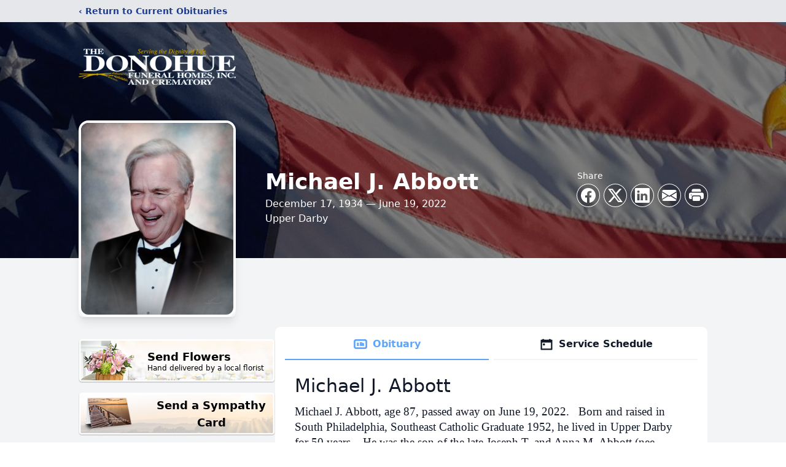

--- FILE ---
content_type: text/html; charset=utf-8
request_url: https://www.google.com/recaptcha/enterprise/anchor?ar=1&k=6LdA5a8fAAAAAH3jlJzFElGvFuyTMO2MjkOuq-ED&co=aHR0cHM6Ly93d3cuZG9ub2h1ZWZ1bmVyYWxob21lLmNvbTo0NDM.&hl=en&type=image&v=PoyoqOPhxBO7pBk68S4YbpHZ&theme=light&size=invisible&badge=bottomright&anchor-ms=20000&execute-ms=30000&cb=d70vv8s5tvp6
body_size: 48857
content:
<!DOCTYPE HTML><html dir="ltr" lang="en"><head><meta http-equiv="Content-Type" content="text/html; charset=UTF-8">
<meta http-equiv="X-UA-Compatible" content="IE=edge">
<title>reCAPTCHA</title>
<style type="text/css">
/* cyrillic-ext */
@font-face {
  font-family: 'Roboto';
  font-style: normal;
  font-weight: 400;
  font-stretch: 100%;
  src: url(//fonts.gstatic.com/s/roboto/v48/KFO7CnqEu92Fr1ME7kSn66aGLdTylUAMa3GUBHMdazTgWw.woff2) format('woff2');
  unicode-range: U+0460-052F, U+1C80-1C8A, U+20B4, U+2DE0-2DFF, U+A640-A69F, U+FE2E-FE2F;
}
/* cyrillic */
@font-face {
  font-family: 'Roboto';
  font-style: normal;
  font-weight: 400;
  font-stretch: 100%;
  src: url(//fonts.gstatic.com/s/roboto/v48/KFO7CnqEu92Fr1ME7kSn66aGLdTylUAMa3iUBHMdazTgWw.woff2) format('woff2');
  unicode-range: U+0301, U+0400-045F, U+0490-0491, U+04B0-04B1, U+2116;
}
/* greek-ext */
@font-face {
  font-family: 'Roboto';
  font-style: normal;
  font-weight: 400;
  font-stretch: 100%;
  src: url(//fonts.gstatic.com/s/roboto/v48/KFO7CnqEu92Fr1ME7kSn66aGLdTylUAMa3CUBHMdazTgWw.woff2) format('woff2');
  unicode-range: U+1F00-1FFF;
}
/* greek */
@font-face {
  font-family: 'Roboto';
  font-style: normal;
  font-weight: 400;
  font-stretch: 100%;
  src: url(//fonts.gstatic.com/s/roboto/v48/KFO7CnqEu92Fr1ME7kSn66aGLdTylUAMa3-UBHMdazTgWw.woff2) format('woff2');
  unicode-range: U+0370-0377, U+037A-037F, U+0384-038A, U+038C, U+038E-03A1, U+03A3-03FF;
}
/* math */
@font-face {
  font-family: 'Roboto';
  font-style: normal;
  font-weight: 400;
  font-stretch: 100%;
  src: url(//fonts.gstatic.com/s/roboto/v48/KFO7CnqEu92Fr1ME7kSn66aGLdTylUAMawCUBHMdazTgWw.woff2) format('woff2');
  unicode-range: U+0302-0303, U+0305, U+0307-0308, U+0310, U+0312, U+0315, U+031A, U+0326-0327, U+032C, U+032F-0330, U+0332-0333, U+0338, U+033A, U+0346, U+034D, U+0391-03A1, U+03A3-03A9, U+03B1-03C9, U+03D1, U+03D5-03D6, U+03F0-03F1, U+03F4-03F5, U+2016-2017, U+2034-2038, U+203C, U+2040, U+2043, U+2047, U+2050, U+2057, U+205F, U+2070-2071, U+2074-208E, U+2090-209C, U+20D0-20DC, U+20E1, U+20E5-20EF, U+2100-2112, U+2114-2115, U+2117-2121, U+2123-214F, U+2190, U+2192, U+2194-21AE, U+21B0-21E5, U+21F1-21F2, U+21F4-2211, U+2213-2214, U+2216-22FF, U+2308-230B, U+2310, U+2319, U+231C-2321, U+2336-237A, U+237C, U+2395, U+239B-23B7, U+23D0, U+23DC-23E1, U+2474-2475, U+25AF, U+25B3, U+25B7, U+25BD, U+25C1, U+25CA, U+25CC, U+25FB, U+266D-266F, U+27C0-27FF, U+2900-2AFF, U+2B0E-2B11, U+2B30-2B4C, U+2BFE, U+3030, U+FF5B, U+FF5D, U+1D400-1D7FF, U+1EE00-1EEFF;
}
/* symbols */
@font-face {
  font-family: 'Roboto';
  font-style: normal;
  font-weight: 400;
  font-stretch: 100%;
  src: url(//fonts.gstatic.com/s/roboto/v48/KFO7CnqEu92Fr1ME7kSn66aGLdTylUAMaxKUBHMdazTgWw.woff2) format('woff2');
  unicode-range: U+0001-000C, U+000E-001F, U+007F-009F, U+20DD-20E0, U+20E2-20E4, U+2150-218F, U+2190, U+2192, U+2194-2199, U+21AF, U+21E6-21F0, U+21F3, U+2218-2219, U+2299, U+22C4-22C6, U+2300-243F, U+2440-244A, U+2460-24FF, U+25A0-27BF, U+2800-28FF, U+2921-2922, U+2981, U+29BF, U+29EB, U+2B00-2BFF, U+4DC0-4DFF, U+FFF9-FFFB, U+10140-1018E, U+10190-1019C, U+101A0, U+101D0-101FD, U+102E0-102FB, U+10E60-10E7E, U+1D2C0-1D2D3, U+1D2E0-1D37F, U+1F000-1F0FF, U+1F100-1F1AD, U+1F1E6-1F1FF, U+1F30D-1F30F, U+1F315, U+1F31C, U+1F31E, U+1F320-1F32C, U+1F336, U+1F378, U+1F37D, U+1F382, U+1F393-1F39F, U+1F3A7-1F3A8, U+1F3AC-1F3AF, U+1F3C2, U+1F3C4-1F3C6, U+1F3CA-1F3CE, U+1F3D4-1F3E0, U+1F3ED, U+1F3F1-1F3F3, U+1F3F5-1F3F7, U+1F408, U+1F415, U+1F41F, U+1F426, U+1F43F, U+1F441-1F442, U+1F444, U+1F446-1F449, U+1F44C-1F44E, U+1F453, U+1F46A, U+1F47D, U+1F4A3, U+1F4B0, U+1F4B3, U+1F4B9, U+1F4BB, U+1F4BF, U+1F4C8-1F4CB, U+1F4D6, U+1F4DA, U+1F4DF, U+1F4E3-1F4E6, U+1F4EA-1F4ED, U+1F4F7, U+1F4F9-1F4FB, U+1F4FD-1F4FE, U+1F503, U+1F507-1F50B, U+1F50D, U+1F512-1F513, U+1F53E-1F54A, U+1F54F-1F5FA, U+1F610, U+1F650-1F67F, U+1F687, U+1F68D, U+1F691, U+1F694, U+1F698, U+1F6AD, U+1F6B2, U+1F6B9-1F6BA, U+1F6BC, U+1F6C6-1F6CF, U+1F6D3-1F6D7, U+1F6E0-1F6EA, U+1F6F0-1F6F3, U+1F6F7-1F6FC, U+1F700-1F7FF, U+1F800-1F80B, U+1F810-1F847, U+1F850-1F859, U+1F860-1F887, U+1F890-1F8AD, U+1F8B0-1F8BB, U+1F8C0-1F8C1, U+1F900-1F90B, U+1F93B, U+1F946, U+1F984, U+1F996, U+1F9E9, U+1FA00-1FA6F, U+1FA70-1FA7C, U+1FA80-1FA89, U+1FA8F-1FAC6, U+1FACE-1FADC, U+1FADF-1FAE9, U+1FAF0-1FAF8, U+1FB00-1FBFF;
}
/* vietnamese */
@font-face {
  font-family: 'Roboto';
  font-style: normal;
  font-weight: 400;
  font-stretch: 100%;
  src: url(//fonts.gstatic.com/s/roboto/v48/KFO7CnqEu92Fr1ME7kSn66aGLdTylUAMa3OUBHMdazTgWw.woff2) format('woff2');
  unicode-range: U+0102-0103, U+0110-0111, U+0128-0129, U+0168-0169, U+01A0-01A1, U+01AF-01B0, U+0300-0301, U+0303-0304, U+0308-0309, U+0323, U+0329, U+1EA0-1EF9, U+20AB;
}
/* latin-ext */
@font-face {
  font-family: 'Roboto';
  font-style: normal;
  font-weight: 400;
  font-stretch: 100%;
  src: url(//fonts.gstatic.com/s/roboto/v48/KFO7CnqEu92Fr1ME7kSn66aGLdTylUAMa3KUBHMdazTgWw.woff2) format('woff2');
  unicode-range: U+0100-02BA, U+02BD-02C5, U+02C7-02CC, U+02CE-02D7, U+02DD-02FF, U+0304, U+0308, U+0329, U+1D00-1DBF, U+1E00-1E9F, U+1EF2-1EFF, U+2020, U+20A0-20AB, U+20AD-20C0, U+2113, U+2C60-2C7F, U+A720-A7FF;
}
/* latin */
@font-face {
  font-family: 'Roboto';
  font-style: normal;
  font-weight: 400;
  font-stretch: 100%;
  src: url(//fonts.gstatic.com/s/roboto/v48/KFO7CnqEu92Fr1ME7kSn66aGLdTylUAMa3yUBHMdazQ.woff2) format('woff2');
  unicode-range: U+0000-00FF, U+0131, U+0152-0153, U+02BB-02BC, U+02C6, U+02DA, U+02DC, U+0304, U+0308, U+0329, U+2000-206F, U+20AC, U+2122, U+2191, U+2193, U+2212, U+2215, U+FEFF, U+FFFD;
}
/* cyrillic-ext */
@font-face {
  font-family: 'Roboto';
  font-style: normal;
  font-weight: 500;
  font-stretch: 100%;
  src: url(//fonts.gstatic.com/s/roboto/v48/KFO7CnqEu92Fr1ME7kSn66aGLdTylUAMa3GUBHMdazTgWw.woff2) format('woff2');
  unicode-range: U+0460-052F, U+1C80-1C8A, U+20B4, U+2DE0-2DFF, U+A640-A69F, U+FE2E-FE2F;
}
/* cyrillic */
@font-face {
  font-family: 'Roboto';
  font-style: normal;
  font-weight: 500;
  font-stretch: 100%;
  src: url(//fonts.gstatic.com/s/roboto/v48/KFO7CnqEu92Fr1ME7kSn66aGLdTylUAMa3iUBHMdazTgWw.woff2) format('woff2');
  unicode-range: U+0301, U+0400-045F, U+0490-0491, U+04B0-04B1, U+2116;
}
/* greek-ext */
@font-face {
  font-family: 'Roboto';
  font-style: normal;
  font-weight: 500;
  font-stretch: 100%;
  src: url(//fonts.gstatic.com/s/roboto/v48/KFO7CnqEu92Fr1ME7kSn66aGLdTylUAMa3CUBHMdazTgWw.woff2) format('woff2');
  unicode-range: U+1F00-1FFF;
}
/* greek */
@font-face {
  font-family: 'Roboto';
  font-style: normal;
  font-weight: 500;
  font-stretch: 100%;
  src: url(//fonts.gstatic.com/s/roboto/v48/KFO7CnqEu92Fr1ME7kSn66aGLdTylUAMa3-UBHMdazTgWw.woff2) format('woff2');
  unicode-range: U+0370-0377, U+037A-037F, U+0384-038A, U+038C, U+038E-03A1, U+03A3-03FF;
}
/* math */
@font-face {
  font-family: 'Roboto';
  font-style: normal;
  font-weight: 500;
  font-stretch: 100%;
  src: url(//fonts.gstatic.com/s/roboto/v48/KFO7CnqEu92Fr1ME7kSn66aGLdTylUAMawCUBHMdazTgWw.woff2) format('woff2');
  unicode-range: U+0302-0303, U+0305, U+0307-0308, U+0310, U+0312, U+0315, U+031A, U+0326-0327, U+032C, U+032F-0330, U+0332-0333, U+0338, U+033A, U+0346, U+034D, U+0391-03A1, U+03A3-03A9, U+03B1-03C9, U+03D1, U+03D5-03D6, U+03F0-03F1, U+03F4-03F5, U+2016-2017, U+2034-2038, U+203C, U+2040, U+2043, U+2047, U+2050, U+2057, U+205F, U+2070-2071, U+2074-208E, U+2090-209C, U+20D0-20DC, U+20E1, U+20E5-20EF, U+2100-2112, U+2114-2115, U+2117-2121, U+2123-214F, U+2190, U+2192, U+2194-21AE, U+21B0-21E5, U+21F1-21F2, U+21F4-2211, U+2213-2214, U+2216-22FF, U+2308-230B, U+2310, U+2319, U+231C-2321, U+2336-237A, U+237C, U+2395, U+239B-23B7, U+23D0, U+23DC-23E1, U+2474-2475, U+25AF, U+25B3, U+25B7, U+25BD, U+25C1, U+25CA, U+25CC, U+25FB, U+266D-266F, U+27C0-27FF, U+2900-2AFF, U+2B0E-2B11, U+2B30-2B4C, U+2BFE, U+3030, U+FF5B, U+FF5D, U+1D400-1D7FF, U+1EE00-1EEFF;
}
/* symbols */
@font-face {
  font-family: 'Roboto';
  font-style: normal;
  font-weight: 500;
  font-stretch: 100%;
  src: url(//fonts.gstatic.com/s/roboto/v48/KFO7CnqEu92Fr1ME7kSn66aGLdTylUAMaxKUBHMdazTgWw.woff2) format('woff2');
  unicode-range: U+0001-000C, U+000E-001F, U+007F-009F, U+20DD-20E0, U+20E2-20E4, U+2150-218F, U+2190, U+2192, U+2194-2199, U+21AF, U+21E6-21F0, U+21F3, U+2218-2219, U+2299, U+22C4-22C6, U+2300-243F, U+2440-244A, U+2460-24FF, U+25A0-27BF, U+2800-28FF, U+2921-2922, U+2981, U+29BF, U+29EB, U+2B00-2BFF, U+4DC0-4DFF, U+FFF9-FFFB, U+10140-1018E, U+10190-1019C, U+101A0, U+101D0-101FD, U+102E0-102FB, U+10E60-10E7E, U+1D2C0-1D2D3, U+1D2E0-1D37F, U+1F000-1F0FF, U+1F100-1F1AD, U+1F1E6-1F1FF, U+1F30D-1F30F, U+1F315, U+1F31C, U+1F31E, U+1F320-1F32C, U+1F336, U+1F378, U+1F37D, U+1F382, U+1F393-1F39F, U+1F3A7-1F3A8, U+1F3AC-1F3AF, U+1F3C2, U+1F3C4-1F3C6, U+1F3CA-1F3CE, U+1F3D4-1F3E0, U+1F3ED, U+1F3F1-1F3F3, U+1F3F5-1F3F7, U+1F408, U+1F415, U+1F41F, U+1F426, U+1F43F, U+1F441-1F442, U+1F444, U+1F446-1F449, U+1F44C-1F44E, U+1F453, U+1F46A, U+1F47D, U+1F4A3, U+1F4B0, U+1F4B3, U+1F4B9, U+1F4BB, U+1F4BF, U+1F4C8-1F4CB, U+1F4D6, U+1F4DA, U+1F4DF, U+1F4E3-1F4E6, U+1F4EA-1F4ED, U+1F4F7, U+1F4F9-1F4FB, U+1F4FD-1F4FE, U+1F503, U+1F507-1F50B, U+1F50D, U+1F512-1F513, U+1F53E-1F54A, U+1F54F-1F5FA, U+1F610, U+1F650-1F67F, U+1F687, U+1F68D, U+1F691, U+1F694, U+1F698, U+1F6AD, U+1F6B2, U+1F6B9-1F6BA, U+1F6BC, U+1F6C6-1F6CF, U+1F6D3-1F6D7, U+1F6E0-1F6EA, U+1F6F0-1F6F3, U+1F6F7-1F6FC, U+1F700-1F7FF, U+1F800-1F80B, U+1F810-1F847, U+1F850-1F859, U+1F860-1F887, U+1F890-1F8AD, U+1F8B0-1F8BB, U+1F8C0-1F8C1, U+1F900-1F90B, U+1F93B, U+1F946, U+1F984, U+1F996, U+1F9E9, U+1FA00-1FA6F, U+1FA70-1FA7C, U+1FA80-1FA89, U+1FA8F-1FAC6, U+1FACE-1FADC, U+1FADF-1FAE9, U+1FAF0-1FAF8, U+1FB00-1FBFF;
}
/* vietnamese */
@font-face {
  font-family: 'Roboto';
  font-style: normal;
  font-weight: 500;
  font-stretch: 100%;
  src: url(//fonts.gstatic.com/s/roboto/v48/KFO7CnqEu92Fr1ME7kSn66aGLdTylUAMa3OUBHMdazTgWw.woff2) format('woff2');
  unicode-range: U+0102-0103, U+0110-0111, U+0128-0129, U+0168-0169, U+01A0-01A1, U+01AF-01B0, U+0300-0301, U+0303-0304, U+0308-0309, U+0323, U+0329, U+1EA0-1EF9, U+20AB;
}
/* latin-ext */
@font-face {
  font-family: 'Roboto';
  font-style: normal;
  font-weight: 500;
  font-stretch: 100%;
  src: url(//fonts.gstatic.com/s/roboto/v48/KFO7CnqEu92Fr1ME7kSn66aGLdTylUAMa3KUBHMdazTgWw.woff2) format('woff2');
  unicode-range: U+0100-02BA, U+02BD-02C5, U+02C7-02CC, U+02CE-02D7, U+02DD-02FF, U+0304, U+0308, U+0329, U+1D00-1DBF, U+1E00-1E9F, U+1EF2-1EFF, U+2020, U+20A0-20AB, U+20AD-20C0, U+2113, U+2C60-2C7F, U+A720-A7FF;
}
/* latin */
@font-face {
  font-family: 'Roboto';
  font-style: normal;
  font-weight: 500;
  font-stretch: 100%;
  src: url(//fonts.gstatic.com/s/roboto/v48/KFO7CnqEu92Fr1ME7kSn66aGLdTylUAMa3yUBHMdazQ.woff2) format('woff2');
  unicode-range: U+0000-00FF, U+0131, U+0152-0153, U+02BB-02BC, U+02C6, U+02DA, U+02DC, U+0304, U+0308, U+0329, U+2000-206F, U+20AC, U+2122, U+2191, U+2193, U+2212, U+2215, U+FEFF, U+FFFD;
}
/* cyrillic-ext */
@font-face {
  font-family: 'Roboto';
  font-style: normal;
  font-weight: 900;
  font-stretch: 100%;
  src: url(//fonts.gstatic.com/s/roboto/v48/KFO7CnqEu92Fr1ME7kSn66aGLdTylUAMa3GUBHMdazTgWw.woff2) format('woff2');
  unicode-range: U+0460-052F, U+1C80-1C8A, U+20B4, U+2DE0-2DFF, U+A640-A69F, U+FE2E-FE2F;
}
/* cyrillic */
@font-face {
  font-family: 'Roboto';
  font-style: normal;
  font-weight: 900;
  font-stretch: 100%;
  src: url(//fonts.gstatic.com/s/roboto/v48/KFO7CnqEu92Fr1ME7kSn66aGLdTylUAMa3iUBHMdazTgWw.woff2) format('woff2');
  unicode-range: U+0301, U+0400-045F, U+0490-0491, U+04B0-04B1, U+2116;
}
/* greek-ext */
@font-face {
  font-family: 'Roboto';
  font-style: normal;
  font-weight: 900;
  font-stretch: 100%;
  src: url(//fonts.gstatic.com/s/roboto/v48/KFO7CnqEu92Fr1ME7kSn66aGLdTylUAMa3CUBHMdazTgWw.woff2) format('woff2');
  unicode-range: U+1F00-1FFF;
}
/* greek */
@font-face {
  font-family: 'Roboto';
  font-style: normal;
  font-weight: 900;
  font-stretch: 100%;
  src: url(//fonts.gstatic.com/s/roboto/v48/KFO7CnqEu92Fr1ME7kSn66aGLdTylUAMa3-UBHMdazTgWw.woff2) format('woff2');
  unicode-range: U+0370-0377, U+037A-037F, U+0384-038A, U+038C, U+038E-03A1, U+03A3-03FF;
}
/* math */
@font-face {
  font-family: 'Roboto';
  font-style: normal;
  font-weight: 900;
  font-stretch: 100%;
  src: url(//fonts.gstatic.com/s/roboto/v48/KFO7CnqEu92Fr1ME7kSn66aGLdTylUAMawCUBHMdazTgWw.woff2) format('woff2');
  unicode-range: U+0302-0303, U+0305, U+0307-0308, U+0310, U+0312, U+0315, U+031A, U+0326-0327, U+032C, U+032F-0330, U+0332-0333, U+0338, U+033A, U+0346, U+034D, U+0391-03A1, U+03A3-03A9, U+03B1-03C9, U+03D1, U+03D5-03D6, U+03F0-03F1, U+03F4-03F5, U+2016-2017, U+2034-2038, U+203C, U+2040, U+2043, U+2047, U+2050, U+2057, U+205F, U+2070-2071, U+2074-208E, U+2090-209C, U+20D0-20DC, U+20E1, U+20E5-20EF, U+2100-2112, U+2114-2115, U+2117-2121, U+2123-214F, U+2190, U+2192, U+2194-21AE, U+21B0-21E5, U+21F1-21F2, U+21F4-2211, U+2213-2214, U+2216-22FF, U+2308-230B, U+2310, U+2319, U+231C-2321, U+2336-237A, U+237C, U+2395, U+239B-23B7, U+23D0, U+23DC-23E1, U+2474-2475, U+25AF, U+25B3, U+25B7, U+25BD, U+25C1, U+25CA, U+25CC, U+25FB, U+266D-266F, U+27C0-27FF, U+2900-2AFF, U+2B0E-2B11, U+2B30-2B4C, U+2BFE, U+3030, U+FF5B, U+FF5D, U+1D400-1D7FF, U+1EE00-1EEFF;
}
/* symbols */
@font-face {
  font-family: 'Roboto';
  font-style: normal;
  font-weight: 900;
  font-stretch: 100%;
  src: url(//fonts.gstatic.com/s/roboto/v48/KFO7CnqEu92Fr1ME7kSn66aGLdTylUAMaxKUBHMdazTgWw.woff2) format('woff2');
  unicode-range: U+0001-000C, U+000E-001F, U+007F-009F, U+20DD-20E0, U+20E2-20E4, U+2150-218F, U+2190, U+2192, U+2194-2199, U+21AF, U+21E6-21F0, U+21F3, U+2218-2219, U+2299, U+22C4-22C6, U+2300-243F, U+2440-244A, U+2460-24FF, U+25A0-27BF, U+2800-28FF, U+2921-2922, U+2981, U+29BF, U+29EB, U+2B00-2BFF, U+4DC0-4DFF, U+FFF9-FFFB, U+10140-1018E, U+10190-1019C, U+101A0, U+101D0-101FD, U+102E0-102FB, U+10E60-10E7E, U+1D2C0-1D2D3, U+1D2E0-1D37F, U+1F000-1F0FF, U+1F100-1F1AD, U+1F1E6-1F1FF, U+1F30D-1F30F, U+1F315, U+1F31C, U+1F31E, U+1F320-1F32C, U+1F336, U+1F378, U+1F37D, U+1F382, U+1F393-1F39F, U+1F3A7-1F3A8, U+1F3AC-1F3AF, U+1F3C2, U+1F3C4-1F3C6, U+1F3CA-1F3CE, U+1F3D4-1F3E0, U+1F3ED, U+1F3F1-1F3F3, U+1F3F5-1F3F7, U+1F408, U+1F415, U+1F41F, U+1F426, U+1F43F, U+1F441-1F442, U+1F444, U+1F446-1F449, U+1F44C-1F44E, U+1F453, U+1F46A, U+1F47D, U+1F4A3, U+1F4B0, U+1F4B3, U+1F4B9, U+1F4BB, U+1F4BF, U+1F4C8-1F4CB, U+1F4D6, U+1F4DA, U+1F4DF, U+1F4E3-1F4E6, U+1F4EA-1F4ED, U+1F4F7, U+1F4F9-1F4FB, U+1F4FD-1F4FE, U+1F503, U+1F507-1F50B, U+1F50D, U+1F512-1F513, U+1F53E-1F54A, U+1F54F-1F5FA, U+1F610, U+1F650-1F67F, U+1F687, U+1F68D, U+1F691, U+1F694, U+1F698, U+1F6AD, U+1F6B2, U+1F6B9-1F6BA, U+1F6BC, U+1F6C6-1F6CF, U+1F6D3-1F6D7, U+1F6E0-1F6EA, U+1F6F0-1F6F3, U+1F6F7-1F6FC, U+1F700-1F7FF, U+1F800-1F80B, U+1F810-1F847, U+1F850-1F859, U+1F860-1F887, U+1F890-1F8AD, U+1F8B0-1F8BB, U+1F8C0-1F8C1, U+1F900-1F90B, U+1F93B, U+1F946, U+1F984, U+1F996, U+1F9E9, U+1FA00-1FA6F, U+1FA70-1FA7C, U+1FA80-1FA89, U+1FA8F-1FAC6, U+1FACE-1FADC, U+1FADF-1FAE9, U+1FAF0-1FAF8, U+1FB00-1FBFF;
}
/* vietnamese */
@font-face {
  font-family: 'Roboto';
  font-style: normal;
  font-weight: 900;
  font-stretch: 100%;
  src: url(//fonts.gstatic.com/s/roboto/v48/KFO7CnqEu92Fr1ME7kSn66aGLdTylUAMa3OUBHMdazTgWw.woff2) format('woff2');
  unicode-range: U+0102-0103, U+0110-0111, U+0128-0129, U+0168-0169, U+01A0-01A1, U+01AF-01B0, U+0300-0301, U+0303-0304, U+0308-0309, U+0323, U+0329, U+1EA0-1EF9, U+20AB;
}
/* latin-ext */
@font-face {
  font-family: 'Roboto';
  font-style: normal;
  font-weight: 900;
  font-stretch: 100%;
  src: url(//fonts.gstatic.com/s/roboto/v48/KFO7CnqEu92Fr1ME7kSn66aGLdTylUAMa3KUBHMdazTgWw.woff2) format('woff2');
  unicode-range: U+0100-02BA, U+02BD-02C5, U+02C7-02CC, U+02CE-02D7, U+02DD-02FF, U+0304, U+0308, U+0329, U+1D00-1DBF, U+1E00-1E9F, U+1EF2-1EFF, U+2020, U+20A0-20AB, U+20AD-20C0, U+2113, U+2C60-2C7F, U+A720-A7FF;
}
/* latin */
@font-face {
  font-family: 'Roboto';
  font-style: normal;
  font-weight: 900;
  font-stretch: 100%;
  src: url(//fonts.gstatic.com/s/roboto/v48/KFO7CnqEu92Fr1ME7kSn66aGLdTylUAMa3yUBHMdazQ.woff2) format('woff2');
  unicode-range: U+0000-00FF, U+0131, U+0152-0153, U+02BB-02BC, U+02C6, U+02DA, U+02DC, U+0304, U+0308, U+0329, U+2000-206F, U+20AC, U+2122, U+2191, U+2193, U+2212, U+2215, U+FEFF, U+FFFD;
}

</style>
<link rel="stylesheet" type="text/css" href="https://www.gstatic.com/recaptcha/releases/PoyoqOPhxBO7pBk68S4YbpHZ/styles__ltr.css">
<script nonce="4VxNpoPS0X_fJhuwKa6c4g" type="text/javascript">window['__recaptcha_api'] = 'https://www.google.com/recaptcha/enterprise/';</script>
<script type="text/javascript" src="https://www.gstatic.com/recaptcha/releases/PoyoqOPhxBO7pBk68S4YbpHZ/recaptcha__en.js" nonce="4VxNpoPS0X_fJhuwKa6c4g">
      
    </script></head>
<body><div id="rc-anchor-alert" class="rc-anchor-alert"></div>
<input type="hidden" id="recaptcha-token" value="[base64]">
<script type="text/javascript" nonce="4VxNpoPS0X_fJhuwKa6c4g">
      recaptcha.anchor.Main.init("[\x22ainput\x22,[\x22bgdata\x22,\x22\x22,\[base64]/[base64]/[base64]/[base64]/[base64]/[base64]/KGcoTywyNTMsTy5PKSxVRyhPLEMpKTpnKE8sMjUzLEMpLE8pKSxsKSksTykpfSxieT1mdW5jdGlvbihDLE8sdSxsKXtmb3IobD0odT1SKEMpLDApO08+MDtPLS0pbD1sPDw4fFooQyk7ZyhDLHUsbCl9LFVHPWZ1bmN0aW9uKEMsTyl7Qy5pLmxlbmd0aD4xMDQ/[base64]/[base64]/[base64]/[base64]/[base64]/[base64]/[base64]\\u003d\x22,\[base64]\x22,\x22wrVvei0ow4wuw4zDn8OuC8Obw7PCgBDDg3siWlHDjcK+NDtlw7/CrTfCqMK1woQBeBvDmMO8A3PCr8O1KXQ/[base64]/V8KPwqo5UMKpw4MZwqfChy0VwpRmw4/DmzLDogYvB8OENMOwTylRwo0aaMK5AsO5eT5fFn7DkBPDlkTCkTvDo8OsVsOGwo3DqitGwpMtecKyEQfCh8OOw4RQXG9xw7Igw4ZcYMO5wrEIIlbDvSQ2wqZvwrQ0c3Epw6nDsMOmR3/CkB3CusKCScKvC8KFDQh7fsKpw5zCocKnwrVCW8KQw45PEjk7bDvDm8Kzwqh7wqE5CMKuw6QrGVlUHhfDuRlXwrTCgMKRw5HCr3lRw5sEcBjCmsKRO1dNwp/[base64]/Ch8OZfHvDnsKfw6vDuwA6wo5Mw5vCq8KwDcKEEMOUOyJ6wqVJRcO5HlIJwqzDuRfDnkZpwpBgLDDDrsKJJWVHKAPDk8OFwrM7P8K4w6vCmMObw7nDjQMLZUnCjMKswrDDn0AvwoXDmsO3wpQZwp/DrMKxwp/Cl8KsRRQgwqLClmPDqE4ywpjCvcKHwoYCLMKHw4d2GcKewqM7GsKbwrDCmMKGaMO0JsKuw5fCjXXDm8KDw7oPZ8OPOsK6fMOcw7nCnMOpCcOiYRjDvjQtw75Bw7LDmsO7JcOoPsOZJsOaNHEYVT3CtwbCi8K5By5Ow6I/w4fDhW5XKwLCgSFodsOPP8Olw5nDnMO1wo3CpDLCn2rDmnRgw5nCpiPCrsOswo3DoT/Dq8K1wrtiw6d/w5AQw7Q6OyXCrBfDtmkjw5HCjSBCC8O9wqsgwp5HGMKbw6zCtcOyPsK9wpDDkg3Cmh/CjDbDlsKfKyUuwoFhWXI9wpHCpV83IyjCosKtEMKPFmHDmMO+YsObasKUdUbDsh/[base64]/QMKvwqBCbMKJw4dmHCXDqFXDvVnClRoDwr5Gwr0TacKZw5Enwo5zBzNjw4HCsB/DuV0Uw4xEahHCmMKXY3MxwoUaY8OiUsOMwqjDn8KoVHBIwrAZwoYIKsOfw5FrIMKJwpVnXMK5wqVxecOkwqkNPsKBF8OyBcK/TsO7TcOOLAfCtsKUw5hRwqPDkC7Clm/CtsO4wokwJAxyK1XCscKXwpjDsBvDlcOkPcKHQhhGb8OZwoZwOsOqwogtR8KowqtBaMKCacOSwpIVO8KqBsOkwo7Cqn5ow5AVdWXCvWPCicKawpfDpnsZDhTDgcOiwpwFw7TCl8Oxw5jCuGDCrjsVH2EIEcOZw6BbTMOdw7vCqsK8fcKHPcO3wrVnwq/Dg1rDr8KDa3MjLBLDrsOpK8OkwqTDt8KuaFbDqSrDgkpKw4rCrcOtw5AnwqHCiTrDn33DmBNlTnQQL8KKSMOTasO4w7g4wo0rME7DnFQzwqlTUVvCpMOJwodZSsKLwroARWtiwp1Jw7ptVcOwQTfDhEgyacKUJhYGN8KQwpgUwobDmcOmaHPDgkbDtU/Cp8K4MVjCncOawrnCo1rCmMOSw4PDgRlqwp/[base64]/[base64]/Cm3hQQ8Kcwr8OUQkgw4nDiArDg8OYw4zDvcO8bcOnwqPCrcKYwpLCkwZXwq4qccOJwqp2wrBhw6nDjsOmGGnCt1HCkQQGwoYFP8KRwo3DvMKSVsOJw7PCrMKyw55PNCvDrsKwwrvCjsOJbXHCv1x/wqrDgS8Gw5HCpyzCi3NoI2ptQMKJYgNlR1fDnmDCscOawovCr8OZLWXCj1LCojEWVjTCoMO5w5t7wohzwp55wpJ0RlzCpGnDlsOmdcO4C8KTNhoJwpnCgHcpw6fCoiTDvcOLZcOePhzDlcOSw63Di8Kiw4hSw7zCssO9w6LClDZSw6ttc1/CkMKkw7TDqsODVzcZZDkMwql6ecKNwq1qGcO/[base64]/DncO1w7LDg8O2K8O7w5DDmVDDh8O2XsKww6YrEzLCgMKQC8OjwrJgwrBnw6kUI8KRSmNUw4xvw40kJsKyw7jDo0MoV8KpTAh9wrnDoMKfwpIcw6c3w7lpwo3DrcK9YcO7DsOxwohMwqnCgFLCjcORVERYTcKlO8KhXk12dnnCnsOidMK/[base64]/Do8KYw6LDhHAtE8OJwqXDlMONw7ECEmAGd8Oiw5jDlR4tw7V/w7rDvX16wqHDhkPCmcK6wqXCi8OAwoTCpMKifcOSOsK6UMOaw51lwplyw5xNw7PCk8O9w4omeMOsYWHCpWDCuETDrcKBwrvCh3nDusKBSTdWUD/[base64]/[base64]/DusKlw6UhwpvCmnLDr8OAw7whUT8lwqEew57CvcK/[base64]/CssOwwo/[base64]/DszjCh8ORw6rCg8KjwoHCgFjDiMKtwpEpb8OgacKdUCVMwqhyw7IjTkAiFsOtVxPDuRPCjMKqUy7CiWzDjk4hA8KtwoPCrsOxw7Vmw4E/w5RMX8OOFMK6QcKmwoMAZcKBwr4zLQLDn8KXNcKSw6/[base64]/[base64]/[base64]/eio/w6DDl8KJCMKuXcK3wrMWQsOsFMKMwophfcKAQRFRwofCucOgCT9qKMKswpPDoR1RTgLCi8OUG8OuUXETBjLDgcK0WS5AZUsuC8K4AV7DgsOiccOFDMOCwqLCpMOZciDChlJrwrXDrMODwrbCq8O0dhfDu3zDqsOdwpAxMgDCrMOSwq/Cn8KFJMKiw4Y9On/[base64]/CoCxpfiA4VA3ClMKILgYbwqBWQsOMw65rfcOlCMKcw4rDlCDDlcOPw4jDuwouw5nDvx/Cm8OmVMKowp/DkUtgw41iEMOowpZIHWfCjGdoNMOAwrrDtsOyw67DtSdawqNgFjPDlFLDqWbDmsKRUhUcw6DDisOfw6HDvsKrworCgcO2MjbCicKlw6TDn3glwrjCu3/[base64]/CsMKacWspdcO5wpwHG3N6wqh+w4AGMFchwqTDvmLDrlQyF8KOdzHCi8O1cHJyKlnDhcO/wonCtTYmfsOlw5bCqRIUKV/DvgTDqXw/wp1HccKYwpPCp8KMB2Uqw6bCth7CojZWwr8rw5TCn1wwTURAwrDCosKeEsKuNGXCk0rDmMKKwqbDllkYT8KETS/DvFvDp8KuwoN4SWzCqsKRTUcdWlvDscO4wq5Rw4TDs8Olw4/Ck8O/wqTCpDXCu2IyAnERw7DCvMOmLxjDqcORwqZ6wrLDr8ODwp/[base64]/[base64]/w5dcwrphwpguw4g0w6V3w55ww7XDpsOgB2tqwrtqRSTCpcKCA8K2wqjCmcKEE8OdIznDujfCssK6ZDTDg8KjwqXCucKwecKAccKqJ8KcSUfDqcKMbkwFwqV6bsORwrE0w5nDgsKHcAdrwp82WMO6X8KaTDPDtV/Cv8KfA8KJDcOBVMKQEXlcw6R1wp0lwrwGZMOtwqfDqkXDpsOCwoDCisKCw4zDiMKaw4nClsKnw7nDhRJtckxJasO/w44VfXDChD/DvQ/[base64]/w4NjwoNpA8KJOMOnXcKWO3TCgWXCncKpMURdw4FPwolMwpjDnHkxQ1kRGMKow6kYOz7CsMKvVMKiEsKww5NCw47DqRfCmGHCoX/DkMOPBcK8CXhLIDcAVcODDcK6McOXOS4xw57CqVfDicOFXsKHwrnChMOowqpOYcKOwqDChQnChMKOwofCsSd5wrN2w63CqsK/wq3DiWjCij97wqzChcKdwoEZwovDgG4bwoTCplp/FMOXN8ORw6Vmw7lAw7zCssObAiFtw7J3w5HCuX/CmnvCtVfCmUAlw4daTsOAXSXDpDYaYUIyGsKCw5jCuU1tw6vDv8K4w6HDlnYEMB8twr/CsUrDpgZ8IgwcWcKzwrlHfMOMwqDChw0iFcKTwq7Ch8KJMMOJWMOYw5tmecOgXiU4TsKxw57Ch8Krw7JAwoA/[base64]/DqRHDtsO2w4g9w69Cw4TCqkFGwoV3wqrCtVnCj8Kfw57DhMONUMO1wq1PIzNSwojCtsO2w54Hw5LCncK3MRPDpRLDg1HCn8K/S8Oaw5Qvw5Rxwqciw4cIwpg3w7jDoMOxVsOcwpzDqsKCZcKMUcKNaMKQU8OBw67CiSsaw4UwwoUowrzDjGbDknXCmxPDnmLDmB3CpDMIe0k+wpvCpE/[base64]/N8KsdMO5w4/CusOPQCTCpcO2UcKYG8K3wqM3w4N9w6LCmMO9wqxJwpjDq8ONwr1ywrbCsFLCpBNdwpA8w5UBw7PDvStHGcOLw7fDrsOgHFYNYMKWw7tiw63CsXolwp/[base64]/[base64]/DjcOewoksH3gIcUnClcOfw65nUcKgO1PDnsKNVm7Cl8Otw7FaQMKrN8KMW8OdfcKNw7ocwoXDoSZYwr17w4nCgktcwqTDqThEwo/DhEJqUMO5wo18w5vDsFjCh0ENwpjCtMOqw6vCl8Kkw51bBixndHvCgC5KScOia1PDhsK9XXR9Q8OCw7pCJRpjb8O2w5/CrAHDhsO1FcOFbsOwLMKkwoJzaXg6fgwOXl1CwpzDq0ANDBpTw7plw6Aaw5/DpWNcVApzJ3/Cn8KSw4JCcGYfKcKSwoPDoSbDrsObCm/DljZoC31/wo/CpCwcw5MkI2fCjcO8wqXCgDvCrCLDjwAtw63DoMKZw7Yjw55qZGzChcKdw6zDt8OcV8ObJsOxwoFVwpIYVx7DqsKtwo7ClRY4VFrClcK/dMKEw7tLwqHCiVJpLcOSGMKJXRDCmUwsT1HDpHDDrsOxwrFBZMKVeMKnw4MgN8OSOcKnw4/CtXzDnsOJw4gDWsOHcyguCMOjw4rCg8OBw7HDgFZsw6g4wqDDhUMQMA9/w5XChAbDs3koRxIuDxF1w5jDkht9DCwOd8K7w4Ulw6PCiMOcGcOgwqVlH8KyF8KXYVpyw6nCuw3DrMKqwofCgmjDkE/DgRguSxIFXggPd8Kxwpljwox+B2cOw5zCgSdAw7/CqW1sw4ovB1DDj2IMw5vCscKIw5puNXvCv0vDo8OeFcKEwojDoDonGMKawrnDosK3D2Yrw5fCjMO6SsOVwqzDvAjDqkkReMKkwrXDksOUYsK6wp9Vwp88KnfCtMKMGwZ+Dk7ClUbDvsKkw5rCocOBwrTCqcKqTMKiwqXDpDjCnQ/DiUIewrHDs8KNWsK4E8KyQkVHwp8rwq04XD/DhVNYw4XCiw/Cu1ltw5zDrUPDuBx0w6vDrF0iw5ALw47DkxPCs2UMw5vCg3xIEHFWcFzDjwwiFMOhDlXCjMOIfsO/wrpWKMK1wrTCrsOfw5fCmw3CiHkkPTo5K2oCw7XDoDtgcw3CoildwoLCjsOgw4J3DsOZwrvDn2oLUcKRMDPCnHvCuFwVwrzChsKGERdBw5vDo2PCpsOPH8K/w4Axwp08w48lf8O5BcK+w7bDucKNGAhXw4/DjsKnw4QKU8OKwrzClQ/CpMOcw6AIw7LDmcONwojCo8Kmw6XDpsKZw7EPw5zDncOpQnYcdMKowqHDlcOsw4w7PzgwwpZ/Q0TDoxPDp8OXw7bCgMKsTMO5FSbDsk4AwqUNw5FYwoTCrTvDnsO/ZSjDhkLDoMKbwoDDpAXCk0bClsOrwodqKw/CqE82wrQVw7FawoZybsOTUgVQwqPDn8K+w43Cu3/ClB7CkU/Cs0zCg0FxdcOALllsA8OfwoXCi3dmw7bCiirCtsOVBsO/cmvDrcKRw4rCgQnDsUIYw67CnSEfbVAQwpFWVsKqEMK6w6bCh0XDmWvCtcKLWcK9EVl9Thwtw5DDosKYw4/CvENaXQnDmwJ7KcOHcyxIfx3DkG/DiC4Kwqs+wpMkdcKzwrZww4EpwptbW8OLe1Q1Bi/CvwzCrDBuSiE8fz3DpsK1wos2w4DDlcO+w6xwwqnDqcKMMgUkwp/[base64]/wrfDjsKDw4EOwpBEMgHDpsKPwpLCqGPCh8O1a8K9w7jCh8KDV8KVMsOIZCTDtcK5ZSnDu8KzC8KGY0PCgcKnccOOw4wNR8Kiw4rCr21ZwpwWRmQ3wrDDr0vDk8Oqwq/[base64]/CjMK7PMKwCcKqZcKfGHx0woLCjcKKBD/Cn3zCuMKMVl8fbScaAxrCo8O9JMOcw7xVEcK/w49FGFnCpx3CrFjCrVXCn8OVSDDDksOFM8KBw4xgZ8OxOh/CnMKaMS0XdsK7NwAxw5NOfsKmewPDuMOfwobCoQNMdsKfABUQwoY/wqvCicO+KMO9RsOZw4wCwpXDqMKxw77Dolc3KsOawp0dwpjDhF0kw4PDriDClsKtwpgmwrvDhA3DvRFnw5xSbMKcw6zCk2PDl8KjwpLDmcKIw7Y1KcOcwpIYM8K2DcKMcsOSw77DrTAgwrJQYlF2Ojk/Em7DncK6dR7DmsO3asK1w4XCgh3Dn8K6fg0HBMOnQWcuTcOcEWvDlBoePMK7w4vDq8OrM0rCtXrDv8ObwrDCmMKqfMKqwpnCjynCh8KIwqdNwqQsGC7DgTYbwqVjwrB9IkxawqHCksKNPcOVTljDvHUuwo/Dl8OdwoHDqltgwrTDkcKpZsONL09zQiHDjUE6bcO3wqvDkGQSDBsjR1PDiFLCqS9SwpkcbgbCtyTDvjFTIsOjwqLCh0HDosOoeVh4w5N5UWlkw7bDtcOhwr0ow4YBwqAcwqDDiUgKTE7DkRYfNcOOEsKDwqbCvTbChRbDuDwPdsO1woYsJmDDiMOWwq/DmiPCn8OLwpTDpHkoKB7DtCTDqsK3woF8w7bCv1E/w6/Dhk8YwpvCmHRqbsKCAcKKfcKowrxFw5jDssOzbWLDhTXDiC/[base64]/CrsOKRsOwQ8KpeMOSX8K+KcKdwqDDjFZCwpF6JMOuGMKwwrxZw615IcO2ZsKxU8OJAsK4w6EPA2PCmEvDkcOQw7rDs8OjecK0w7DDqMKNw6dxFMK1KsOCwrMMwqFtw64EwqlYwq/Dk8Oow4PDvXhhW8KfNMKgw6tgwqfCisKew5AxdCJdw6LDiQJdRxnCnk8ZE8Kgw4MBwp/CmzZwwrjDhAXDlMOKw5DDh8Otw4vDusKXwohWZsK9HgnCkMOgI8K3Q8KywrQnw57DvnE+wq7DonV+w4nDhUB4ciTDiVHCscKtwq/DpcO5w7lwDgtuw7/Dv8KfIMKmwoUZwr3Cu8Kww6LDr8Kta8Odw6DCqBoTw7ErdjUTw5wvc8O0VxlTw50/[base64]/DmkjCtMOow45kwo1vw5pBTyHCgMOgw43Dp8KCw4vCiH7Dj8K/wqVWNwY0woM7w6tBTCXCqsOyw7Ymw4coLhrDgcOhe8KbRkApwoh7bFXDmsKlwr/Du8OnbnLCnkPCjMO8e8KbD8Kow4LDkcKTXhtUwonCpsKXFcKWOS/DrVDCr8OSw4QhGmjChCXCgMO8w5zCm1p8TMOzw7Jfw75wwoJQbxZIMU0fw4DDqzsNDcKTwp5cwoRhwpPCp8KFw4rCs2AxwooTwpU9bRIrwqZBwrpCwqPDsDcSw7vCrMO/wqF/aMOoWMOswo4fwoTCjB3CtsOrw7zDp8O9wrcLYMOEwrgCacKGw7LDnsKMw4Vmb8K8wohqwqPCuzXDvsKcwr0RRcKnY3NJwpjCncKQL8K5YgVwfcOsw7JLQMOjScK1w5hRGTcWYcOwA8KWwpZeBcO0VMOaw7dVw5XDvhvDuMODw7LDlX/DscOnAELCv8K6SMKrH8Knw5PDgRhqE8K2wofDg8KeFsOpw7xRw53ClyYHw4YZZMKZwovCkMOrWcOcRlfClGAOVApSVGPCp0TCj8KvQVkcwqXDulV1w7jDjcKQw7TCtsORXkzDtm7Dk1PDt3RGZ8KENx58wqrCvMOpUMOrNVxTFcKrw6lMwp/DvMOCd8KmUk3DmE3Cl8KaKMKrIsKew5tMw5vClDR9Q8Kdw7Q1woBiwpIAw71Tw7ZOwpDDo8KxQkvDt1NybRzCjADClDkIRwo8wpchw47DtcOAwr4GUsKtcmdcJMKMNMOtScKswqZ5wpJbacKNA19BwrnCjcKWwo/DoWtSdVrDiBRXKsOacHnCqATDuHLCqsKjXsOdw73Cn8OJf8OmaQDCqsOuwrg/w4xOYsO3wq/[base64]/[base64]/[base64]/[base64]/Ckg3DmcOmwoE0wrrCocKoSTt3M8Kzw7rCkFrDrxTCrALCicKGNz9QOmRaYBN7w74Dw6RMwrzDgcKfwopxwpjDuG3CjXfDnx0aIMOtODBSKcKON8O3wq/DicKcN29xw7jCo8Kzwr1Ywq3DicKeT3rDkMK/bgvDoEs7wrshW8Kpd2ptw6IswrkVwrHDlR/CuBZsw4jDscKxwpRmY8OGwo/DusKuwrbDtEXDsXpRbQTDuMO/[base64]/Ds8Obd8OGwqnDjcOcfEjDnAfDrMK3wpcNNSUhw64YwrFJwoLCmVTDsQ8ResOuWR8IwpjCoDHCmsOxccKWDMKzOMKEw47ChcK+w5h8ORtaw6HDisOSw4fDv8Kmw4YuR8OUecO4w7Vkwq3DgGLCmcK/w6zCjlLDiHNiFSvDv8KIw4wjwpfDnGDCpsORZsONN8K/w73DicONwoRjwoDCnmXCqsOxw5zDkmzDm8OIFMO6MMOGdgnCoMKiNcOvI2xtw7Bzw4XDr3vDq8O0w5ZfwrJVV1N0w4HDqsKrw7nDjMOsw4LDm8KJw6Bmwp1POcOTVcOlw6/Dr8Khw53DiMOXwrkzw5zCmC99Z3MtBMOrw7cvw4nCsnzDiw/DpMOZwrPDgT/[base64]/DhBjDijI2XsKVw6hUwrfCp8OVccOqKUTDocO0TsO2fsKOw5vDlsOyFhhLLsO/w6fCoCPCpXwvw4EqTsKBw57CscOAHVFcf8OLwrzCrHgoQMKHw4jCjHHDksO6w7pRZyZuwp3DjmvCmcKQw4oEwrnCpsK0wo/[base64]/Dk8KOXcKMw7zDt8ONwqvDpsKFw6nDrk0kMMOfenPDkiU2w5zDr05Ww715LmnCvwnCtmTCpMOlWcORDsOicMOFazx3GHQpwpYtCcK7w4/Du2Yyw7cbw5PDlsK8YsKAw751w4vDnB7CvjEuBSrDkk3Ctxksw7l4w4Z1SHnCrsOkw5XCksK2w7cIw6rDmcOww6ZKwpU9UsOiA8KiFcK/QMKtw6bDt8OUw4rClMKIABxgCzNSw6HDqsKQLQnCkkJNOsO2GcO3w6bDvMKKRMKIUsKrw5PCosKAwonDgcKWPgZQwrtQwpgla8OzWsO8P8OAwp1eacK1L3DDv0rDvMKGw6wobQDDuTbDq8KdPcOCXcO6TcO9w6UFKMKVQwhjSwnDoknDpsKjw4wjFkjDjmVhcGA/DSweJ8OTwpzCmsOfa8OEdmAyF0fCi8OtRsOxHsKywoQGQ8OXwrJiA8O/[base64]/[base64]/DqMOwTcO9wrZ7w5bChMK2RsKGw5LCrsKnXCHDisKHY8Oqw77DuENNwogUw7XDoMK1RlcJwovDuzAPw5zDtFHCgn0hV3bCp8KXw6PCsDEPw6fDmcKOCUluw4TDkAEkwp/CvlMgw5/Cl8KdasKEw4FHw5YqAsODPwzDtMKPT8O0QRzDlFVzIm5fO1bDqWhhLnbDs8OmKFIkwoVwwrkPGQs8AMOzwr/[base64]/e8O7eXcxwpV6w5zCvcKkfXIRJSY9w7xUwqRUwrzCpzXCtsOLw55yKsK4w43DmBLDjSvCqcKSbi7CqEJ1Hm/[base64]/woDDrSE5JT/DsGIEwpZ/wp7CssKzQcK9MsKzGsO4w4nDusOEwr95w6tSw5HDp0vCkh4Ma0l5w7cow5TClDVbTX48cAZlwrcbK3hJNsKGwpzDnz/[base64]/[base64]/VMOUwrrDqsKZw6gYeBkcbcK7wpZfHcKDWArDol/DvW8vXMOQw7vDrQ0zbGECwofDnnoAwqzDp0ozZlgmLcObUTl0w7LCt0PCgsKnZcKMw4HCmEFuwqFvdWc0DQDCg8OTwoxQw6vClMKfCl1vNcKiUADCjV3CoMKgSXt9SkbCgMKsLTx0fzELwrk/w6rDkWvDoMKEW8O1WFLCrMOMbiHClsKNGRhuw6TDoFrClsKcw7fDg8Kowq87w5/DocOqVF/DtFfDll4gwoARwpDChGt3w47ChmXDjhFewpLDpyYEEcOuw5HClQTDhzxdwqEFw73CnMKvw7JvOGx0GcKXDMO5K8OSwp5fw5jCiMKXw7E8EEU/ScKfCCYiOEYewrXDuRbCmBxlbD44w6DCpxZTw6XCi01Nw7XCgBbDtsKVf8K1BFMMwpvCjcKkwp3Cl8OMw4rDm8OGwrHDs8KQwpzDt2jDiVQPw4wywp/[base64]/Dij7DncOYw6Ulw7TCpsKhwqFVw6Y1AnfDkEfCl1/CvMOVOcKcw7spLh7Du8OEwqEJKynDksOOw4vDuD/Cu8Otw4HDnsOHSUgoC8KuMCbCj8Oow4QdGMKRw5hrwok8w7fDqcOzL3fDq8OCaglOdcKHw5RmeW5qE3jDk1HDgW8Fwoh6wqFDKwBGAcO2woxjKizCi1PDtGIcw6d8dh7CtMOVG2DDpsKxfH3CvcKAwo1wF1hcNBQ9JUbDn8K1w4/[base64]/e8OsLjxuw4jDkH7CkyBDfkXCghxydsKdPMOEwprCgU4XwqFRR8O+w7fDhsK8HcOpw7vDmMKhw4Jow788bMK1wqHDpcOcFgd8Y8O0bsOdYcO2wrlxBkd0wr8Hw701WzcEHgrDunxpEsKmZFovRmkkw7tMI8KXw6DCn8OtKRwXw6JIIsKAN8OewqsANl/[base64]/CksOkPsOcL8Olwq5IXXVMWsKww5XDpcKaUMOzC3BmMsOdw5Nlw6/DikBBwo7DqcOEwqMswpIlw6HDrQ3DrEfCpHLDssKRFsKQVEgTwpTDu0TCrw8IaBjCmzLCjcK/wqvDvcOdHEZ6wrvCmsK8c2PDicOkw414wowQc8O+B8OqCcKQwpN4EMOyw5Bcw7/[base64]/DvE49w5HDtcOVwonCmMOUFh/DlXJ5U3EAw73DnsK0chAkwpXClsKxdH02ccKILTRAw6YBwrAUOsOFw7tPw6TCtwLClsO1FcOISHpgH2UFIMO0w7wxYsO/wrQswo4leWtvwoXDsEFHwozDpWTDg8KDAcKtw4RvJ8KwOMO1fsOdwqDDn3lHwrHCr8K1w7g/[base64]/Ct8Kww6llw48JwpM3asOKXMK+w6HCvsKRwqBkDMKBw4gTwp7CisOKZMOuw6pnwp0rYG5BFT0LwqPCq8KRUsK+woRWw77DgcKwLMOMw5bCsRbCmSnDoEk0wpQYD8OnwrXDn8KAw4TDqgfDpCUiFcKwR0Zfw7PDlcOsecKdw4wqw55Hwo/[base64]/[base64]/CoRfCvlzDhTUvwo7DqMK0UEbDmA4+fk7Dn8OJasO2OHvDuWLDjMKGAcOzKMOSw7HCrWgww5bCtcKSCQVnw4bCoyLCoDdWwqhSwqfDsmFoYxnCpjLDgiM6MiLDpAzDjl7CuSjDgQM5GB92HkrDkV8NEHhmw4BIccOnRWQFXW3DjV95wptqTcO1RMO7Xyl/aMObw4HCpWBxfsKqU8OJTMO9w6kjw5Bow7jCnVsfwpl6wobDryHCosOXKX7CsiYew5vCh8O9woJEw6gkw6JlC8KvwpZGw6rDj2rDlVwgVx91w6rCgsKlYsKpT8OSScOLw7/ChHzDqFrDn8KzYFsPWxHDnmRpcsKDWgdoLcOWFcKIZmZaGFAGDMOmw4J5wpxUw5vDssOvJ8O5woRDw7fDr00mw556CcOhwqt/QTwRw6sSWMODw6tdP8OVw6XDv8ONw50KwqA8w5tpfHsQEMO7w7YgHcOcw4LDusK6w4UCK8OlL0gDw4lhH8KKw43DlHZzwpbDr2AFwo4YwrLDlsODwr/CtcK3w6TDhlJNw5jCrjIbHCHCh8Kiw542CU9WE2/[base64]/[base64]/[base64]/DhUMLK8OEMcKSwqfCuUlzGSLDhsKWLz3CrRUHKcKfw6DCmMK8aWXCvmXDhMKcasOrLUzCocKZF8Oow4XDtF5Mw63Cu8OMTsOVPsKTwpPCuG5/eQXDv1nChxJpw4s0w5fCtsKIWcKWQ8KywqFKKERuwqvCjMKOw7/CosOpwo0PLgZoEMOFJcOKwpJCNS9Zwqlfw5/DpMOfw5wewrbDt01Cw4PCvgE3w4/DpsOVKVDDiMK0wrJ2w7HDsxDCi2XDscKxw4pSw5fCqm/DlsO+w7wWVcODVTbDhMKNw5hEJsKaAcKnwp1nw6khCcOiwpdow58jOhDCrxpNwqdwYjDChBQpZgjCnQ7CjXgOwqkrw6vDhANsV8OrfMKdHRrCoMOHwqDCjURdw5XDjcOmLMOILcKcWkcRw6/Dn8KIH8K1w48Iwr8VwpPDmhHCgVUCTF40U8OEw5s0D8Oaw67CoMOfw69+aQ1TwrHDny3CjsK0bnh4IW/[base64]/[base64]/PXzDhMKDwqJGw6YkHMOWwobCsWFrDMKRwqleSXjCsgB5w4/DpiXDhMKuL8KyJ8KKMcORw64/[base64]/woQewpDDgcKlwqUBMcK0ZXXDlcK+w5DCoQvCn8OKe8Olw7NUDzMENyxOaQQIwrDDusKyf2wyw6bDtjAaw4VYRsKwwpjCj8KAw5DDr1USYHs+WCpfOkF6w4bDlgEkHMKBw7Qrw6/DnDwjZ8OUBsOIRcKlwpHDk8OBXUQHDCXDmjp3OsOzXHbCgCAcwr3DjMOVTMOmw6LDr2rCvMKkwqhJw7JmSsKIw5nDjMOFw7MOw6nDs8KGwrrDvDHCoHzCn3PCgcKbw7jDkR/DjcORwqTDlMKyCncHw7Zaw7ZcK8OwcgLDh8KGXDTDjsOHK2zCk0fDusOsDcOkYAdUwpjCqhksw7Iaw6IYwofCi3HDqcK4CsO8w7QaWmEXcMO/GMKzDmLDt3ZJw65He1lbwqjCv8KlTEHChkbCgsKQUHTDpsOicCRyBsK/wonCjDwDwoLDg8KFw5vCi183dcOrYQtCeQIJwqIebEQBbMKvw49tAHZ4SkbDmsKgw6nClMKow7wnchUiw5LCsyrChQLDusOUwqU/J8O7HCpCw4JcJsKGwoYiRcK+w5M7wrXDqFLCncOBScOdVMKCOcKqf8KBZcOZwrZ0NVLDlWjDgD0Cw4hFwoQRG3gCTcK9G8OHOMO0VsOfMsKVwpDCn1DCmcKFwpMUdMOADcKXwrgJKMKSAMOYwoDDqjs4wrgFdxXDtsKiQcOVK8ONwqxhw7/CkcOnFVxcZcKyccOCdMKgKQxeCsKIwrXCownDocK/wr1TIsOiIGQMN8KVw4nCmcK1RMOww7lCEcOJw71fZV/ClRHDn8KgwpcyRMKOw6FoGQRww7ljBcO4RsOuwq4iPsKvKxdSwonCv8KAwqpXwpLDgMKyHmjChGnCkUsjJsKEw4Uewq/Cr38VZEI3DEojwqsGC194MMOmNXUEEHPCqMKNNcKBwo7CisKBw5PDuh4KDcKkwqTCgA1eNcO4w418LCnCvVlwOU0ww7DDh8OQwpLDn0/DrxBALMKTVVMYwqHDp3FNwpfDlwTChmB3wq7CjiguAD/Di2towrzDjGvCkcK8wqUtU8KXwoVlADzDqxbCs0F/C8KNw5c8c8KtBkYOAm1hDEjDkVx6A8KrC8ONwp5QCjYRw646wpTCniJBOcOOf8O3dz/DsTZ3fMODw4zClcOuK8Odw4d/w7vCsw4VPQo/E8OLGF/CuMO7w7EzOsO+wr05CXk1w53DscO3w77Cq8KHCMOww5snScKdw7jDgxHCuMKGOMK2w7sAw73DoykjdzjCi8KYGFB2PsOyGR1uRwrDvCnDrcOCw4HDhRcNMRNuMyjCtsO4XcK/[base64]/Cr8KGbk1WRMK3w7jDssKTwqvClMK9NBzCssOPw5fCj1bDp23DpikZdw3DncOMwoMhDcOmwqEHCsKQXMOAwrNkVk/CiVnCkn/[base64]/ChgjCh1pFKXvDtGAzwrNjwq4cw5TCtsKbwo7Cr8K4PMKdGmHDk3/DjgUMBcODVMKDb2sXw4rDiwdAOcK8w4xpwq4GwpREwqw0w6bDgsONTMOrUcKnXksCw65Ew4wow5zDqWQmA3nDggJ/OFNRw7RVMAk1wo90XA/DksKZCUAYKVEsw5LCqAdCZMK7wrYRwp7CjsKvNkx4wpLDjiF0wqYhBEXDh2lObMKcw49Lw4bDr8O/RMK+TjrDv3IjwrzCiMKiMH1Nw63DlW43w5vDj17DrcKAw50cO8Kfw7oaSsOvIhzDpjJXwrt/w54Rw6vCqh7Dj8K/BFvDhnDDpT3DmzXCoGVDw7gRQEzCrUDCg1BLBsKRw7HDqsKjCBrCoGRGw7/ChsOjwoIBES3DjsO3dMKwIsK0wo5AFAzCq8KHcx/DgsKFFFJnbsOrw53CmDvCn8KDw63CqynCkhI9w5nDh8OKEsKbw6fClMKrw7fCvRvDng0eYsO5F2DDkk3Dl3dZP8KYLG8cw7tTNwNVIsO4wpjCtcKhIMKvw5XDvnknwqsiw73CgxfDtMOfwpdtwpDDvSvDjAfDpXFyfcODMkTClCvDkg/CtsOow4Rww6DCg8OmaiHDiT9TwqFKCsKWAEPDujI6XlvDm8K3eGNywqd0w79/wq5LwqVaXMKyTsOhwp0EwqQhVsOzfsO8w6oNw6PDmAlUwppRw47DksOlw4fDjQhDworCtsOQDsKfw6TDuMOqw6kgTBYzG8KLU8OhJgtTwooBLcOpwqzDvwoFBhzCucKLwqB9PMKfQVrDp8K2KkN4wphkw5/[base64]/DhylCw6nDsS0Mwr8Tw6zDijPDj3pmEG/[base64]/CqxrCuMO2w4bCqMKWw77CgXDCq8OVw53DjMOJwrHCssOnG8KSJE85FGfCqsOTw6DDij1ARD53NMO7HzsVwrHCgDzDuMKMwqjDj8K6w4zCu1nClAo0w5zDkkXDlRh+w6LCtMKMJMK1w4DCiMO5w6QLwoV0w4rCsEc/w7oGw4hIY8K2wr/DqMO7PcKxwp7Clk3CvsK6w4vCncKydn/Ds8ODw4kqwoltw5kcw7Urw5XDvlHCu8Kkw4zDgsKpw5jDk8Ohw7NswrvDqDrDkX5Mw4c\\u003d\x22],null,[\x22conf\x22,null,\x226LdA5a8fAAAAAH3jlJzFElGvFuyTMO2MjkOuq-ED\x22,0,null,null,null,1,[21,125,63,73,95,87,41,43,42,83,102,105,109,121],[1017145,391],0,null,null,null,null,0,null,0,null,700,1,null,0,\[base64]/76lBhnEnQkZnOKMAhk\\u003d\x22,0,1,null,null,1,null,0,0,null,null,null,0],\x22https://www.donohuefuneralhome.com:443\x22,null,[3,1,1],null,null,null,1,3600,[\x22https://www.google.com/intl/en/policies/privacy/\x22,\x22https://www.google.com/intl/en/policies/terms/\x22],\x22ucK9YfvMXqdjHYyRZIHUs7Ve80yeUM8JkGZzAFzrS1M\\u003d\x22,1,0,null,1,1768930796734,0,0,[220,192,60,198,11],null,[236,10],\x22RC-qFeVFkGFsCpxUA\x22,null,null,null,null,null,\x220dAFcWeA6fseJGX2lI55bTvnMbt2_eegNY9PF83MlZK5Rc7tEFk-2_JfauNVSzGmwZ_8n9bKGYtmspyU4p_34a-OmvxRCKXMiRAg\x22,1769013596825]");
    </script></body></html>